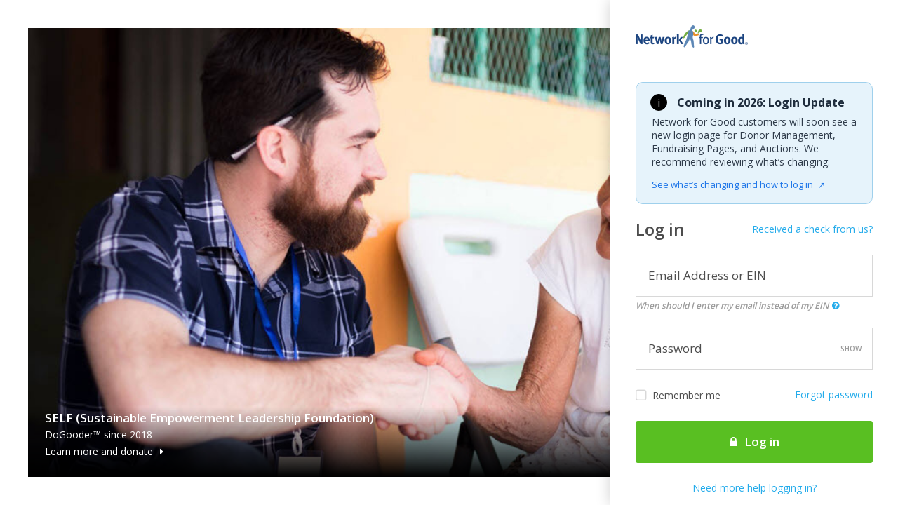

--- FILE ---
content_type: text/html; charset=utf-8
request_url: https://identity.networkforgood.org/login?signin=dbdf4fa5395cd1b59ea2d476f6316930
body_size: 16326
content:
<!DOCTYPE html>
<html>
  <head>
    <meta content='IE=edge' http-equiv='X-UA-Compatible'>
    <meta charset='utf-8'>
    <meta content='width=device-width,initial-scale=1.0,minimum-scale=1.0,maximum-scale=1.0,user-scalable=no' name='viewport'>
    <title>Network for Good | Log In To Your Account</title>
    <link href="/images/favicon.ico" rel="icon" type="image/ico" />
    <link href="/stylesheets/application.css" rel="stylesheet" />
    <script id='modelJson' type='application/json'>{&quot;loginUrl&quot;:&quot;/login?signin=dbdf4fa5395cd1b59ea2d476f6316930&quot;,&quot;antiForgery&quot;:{&quot;name&quot;:&quot;idsrv.xsrf&quot;,&quot;value&quot;:&quot;jmylJ7U8bxjr7UzgbthpRUMaz9FXreCStNpJl5TEdJ8x_55bnWOmzqE6TFc236mnvJqE81tN45NTNqVcsUFjbL6cia4&quot;},&quot;allowRememberMe&quot;:true,&quot;rememberMe&quot;:false,&quot;username&quot;:null,&quot;externalProviders&quot;:[],&quot;additionalLinks&quot;:[{&quot;type&quot;:&quot;forgot-password&quot;,&quot;text&quot;:&quot;Forgot password?&quot;,&quot;href&quot;:&quot;/user/passwordreset?signin=dbdf4fa5395cd1b59ea2d476f6316930&quot;},{&quot;type&quot;:&quot;dnl-login&quot;,&quot;text&quot;:&quot;Login&quot;,&quot;href&quot;:&quot;https://www.networkforgood.org/npo/MyAccount/SSOCMS.aspx?signin=dbdf4fa5395cd1b59ea2d476f6316930&quot;}],&quot;clientName&quot;:null,&quot;clientUrl&quot;:null,&quot;clientLogoUrl&quot;:null,&quot;errorMessage&quot;:null,&quot;requestId&quot;:&quot;54ef0916-f7aa-4e45-a54b-e6b638245229&quot;,&quot;siteUrl&quot;:&quot;https://identity.networkforgood.org/&quot;,&quot;siteName&quot;:&quot;IdentityServer3&quot;,&quot;currentUser&quot;:null,&quot;logoutUrl&quot;:&quot;https://identity.networkforgood.org/logout&quot;,&quot;custom&quot;:{&quot;acrValues&quot;:{},&quot;dnlForgotPasswordPage&quot;:&quot;https://www.networkforgood.org/npo/MyAccount/ForgotPassword.aspx&quot;,&quot;dnlRegistrationPage&quot;:&quot;https://www.networkforgood.org/npo/MyAccount/Login.aspx&quot;}}</script>
    <script src="/javascripts/application.js"></script>
      <script data-cfasync="false" type="text/javascript">
          var gtm4wp_datalayer_name = "dataLayer";
          var dataLayer = dataLayer || [];
          var google_tag_params = { "pagePostType": "page", "pagePostType2": "single-page", "pagePostAuthor": "Live Pulse" };
          dataLayer.push({ "visitorLoginState": "logged-out", "visitorType": "visitor-logged-out", "pagePostType": "page", "pagePostType2": "single-page", "pagePostAuthor": "Live Pulse", "google_tag_params": window.google_tag_params });
      </script>
      <script data-cfasync="false">
          (function (w, d, s, l, i) {
              w[l] = w[l] || []; w[l].push({
                  'gtm.start':
                  new Date().getTime(), event: 'gtm.js'
              }); var f = d.getElementsByTagName(s)[0],
              j = d.createElement(s), dl = l != 'dataLayer' ? '&l=' + l : ''; j.async = true; j.src =
              '//www.googletagmanager.com/gtm.' + 'js?id=' + i + dl; f.parentNode.insertBefore(j, f);
          })(window, document, 'script', 'dataLayer', 'GTM-T5KLK7');

      </script>
<style> 

body {
    
    background: #ffffff;
    padding: 40px;
}

.info-banner {
    display: flex;
    align-items: flex-start;
    background-color: #e6f3fb;
    border: 1px solid #9fd0ec;
    border-radius: 10px;
    padding: 16px 20px;
    max-width: 900px;
}

.icon {
    width: 24px;
    height: 24px;
    border-radius: 50%;
    background-color: #000000; /* black background */
    color: #ffffff;            /* white icon */
    font-weight: normal;
    text-align: center;
    line-height: 24px;
    margin-right: 14px;
    flex-shrink: 0;
    border: 1px solid #000000;
}

.content .title {
    font-weight: bold;
    margin-bottom: 6px;
    color: #1f2d3d;
}

.content p {
    margin: 0 0 10px 0;
    color: #2f3b4a;
    line-height: 1.4;
	margin-left: -74px;     /* pull content left */
    padding-left: 38px;     /* icon width + gap */
	
}

.content a {
    font-family: inherit;   /* same font as text */
    font-size: 13px;     /* same size as paragraph */
    font-weight: normal;    /* same weight as text */
    color: #1a73e8;         /* keep link color */
    text-decoration: none;
	margin-left: -74px;     /* pull content left */
    padding-left: 38px;     /* icon width + gap */
	
}

.content a:hover {
    text-decoration: underline;
}

.external-icon {
    font-size: 12px;
    margin-left: 4px;
}

</style> 



  </head>
  <body class='login'>
      <noscript><iframe src="//www.googletagmanager.com/ns.html?id=GTM-T5KLK7" height="0" width="0" style="display:none;visibility:hidden"></iframe></noscript>
    <div class='body-container'>
      <div class='sidebar'>
        <div class='sidebar-content'>
          <a href='http://www.networkforgood.com' id='logo'>
            <img src="/images/nfg-logo@2x.png" width="160" alt="Network for Good" />
          </a>
          <div class='divider m-y-base'></div>
          <div class='row hidden-xs-up fade out' data-attribute='alert'>
            <div class='col-xs-12'>
              <div class='alert alert-danger'>
                <div class='media m-b-0'>
                  <div class='media-left'>
                    <i class='fa fa-frown-o fa-3x fa-inverse'></i>
                  </div>
                  <div class='media-body line-height-normal' data-attribute='alert-text'>
                    <div class='m-b-base'>
                      Shoot! We couldn't match your EIN and password to an existing account.
                    </div>
                    <div>
                      If you're managing your donor database or branded fundraising pages, use your email to log in.
                    </div>
                  </div>
                </div>
              </div>
            </div>
          </div>

<div class="info-banner">
    <div class="icon">i</div>
    <div class="content">
        <div class="title">Coming in 2026: Login Update</div>
        <p>
            Network for Good customers will soon see a new login page for
            Donor Management, Fundraising Pages, and Auctions. We recommend
            reviewing what’s changing.
        </p>
        <a href="https://intercom.help/networkforgood/en/articles/13265976-understanding-network-for-good-login-changes" target="_blank">
            See what’s changing and how to log in
            <span class="external-icon">↗</span>
        </a>
    </div>
</div>		  
<br>
          <div class='row m-b-base'>
            <div class='col-xs-4'>
              <h3 data-describe='page-title'>
                Log in
              </h3>
            </div>
            <div class='col-xs-8'>
              <p class='text-xs-right'>
                <a href='http://www.networkforgood.com/how-did-my-organization-get-a-check-from-network-for-good/' tabindex='7' target='_blank'>Received a check from us?</a>
              </p>
            </div>
          </div>
          <form class='m-b-base' id='login-form' method='post' name='form'>
            <input id='anti-forgery' type='hidden'>
            <div class='form-group' data-describe='username-form-group'>
              <div class='has-float-label'>
                <label for='name'>Email Address or EIN</label>
                <input class='form-control form-control-xl' data-form-control='evaluate' data-login='input' id='username' name='username' tabindex='1' type='text'>
                <p class='hidden-sm-down text-help'>
                  When should I enter my email instead of my EIN
                  <i class='fa fa-question-circle fa-fw text-primary' data-placement='bottom' data-toggle='tooltip' style='cursor: pointer;' title='If you want to manage your donor database or branded fundraising pages, use your email address. Otherwise, use your EIN'></i>
                </p>
              </div>
            </div>
            <div class='form-group' data-describe='password-form-group'>
              <div class='has-float-label'>
                <label for='password'>Password</label>
                <input class='form-control form-control-xl' data-form-control='password' data-login='input' id='password' name='password' tabindex='2' type='password'>
              </div>
            </div>
            <div class='form-group'>
              <div class='row'>
                <div class='col-xs-6'>
                  <label class='c-input c-checkbox' data-checked='false' data-describe='remember-me-checkbox' tabindex='3'>
                    <input id='rememberMe' name='remember_me' tabindex='-1' type='checkbox'>
                    <span class='c-indicator'></span>
                    Remember me
                  </label>
                </div>
                <div class='col-xs-6'>
                  <p class='text-xs-right'>
                    <a href='forgot-password.html' id='forgot-password' tabindex='5'>Forgot password</a>
                  </p>
                </div>
              </div>
            </div>
            <div class='form-group'>
              <button class='btn btn-xl btn-success full-width' data-describe='submit-button' data-form-control='submit' tabindex='4' type='submit'>
                <i class='fa fa-lock m-r-quarter'></i>
                Log in
              </button>
            </div>
          </form>
          <p class='font-size-sm text-xs-center'>
            <a href='http://www.networkforgood.com/login-2/login-help-for-nonprofits/' tabindex='7' target='_blank'>Need more help logging in?</a>
          </p>
        </div>
        <div class='sidebar-legal m-t-double'>
          <p class='text-xs-center'>
            <a href='http://www.networkforgood.com/about/network-for-good-services-agreement/' tabindex='98' target='_blank'>Services Agreement</a>
            <a class='m-l-base' href='http://www.networkforgood.com/about/privacy/' tabindex='99' target='_blank'>Privacy Policy</a>
          </p>
        </div>
        <div class='loader-wrap fade out' id='validation_loader'>
          <div class='loader-content'>
            <div class='full-width p-x-double'>
              <div data-attribute='loader'>
                <i class='fa fa-lock text-primary display-3'></i>
              </div>
              <h4 class='m-t-base text-xs-center'>Almost there! We are authenticating your account...</h4>
            </div>
          </div>
        </div>
      </div>
      <div class='bg-hero bg-01 hidden-xs-up' data-randomize='1'>
        <div class='bg-hero-text'>
          <h5 data-describe='customer'>Achieve Tahoe</h5>
          <p data-describe='created_at'>DoGooder&trade; since 2017</p>
          <p>
            <a class='text-inherit' href='https://achievetahoe.networkforgood.com/projects/35884-support-achieve-tahoe' tabindex='-1' target='_blank'>
              Learn more and donate
              <i class='fa fa-caret-right m-l-quarter'></i>
            </a>
          </p>
        </div>
      </div>
      <div class='bg-hero bg-02 hidden-xs-up' data-randomize='2'>
        <div class='bg-hero-text'>
          <h5 data-describe='customer'>Alison Cook Beatty Dance</h5>
          <p data-describe='created_at'>DoGooder&trade; since 2018</p>
          <p>
            <a class='text-inherit' href='https://alisoncookbeattydance.networkforgood.com/' tabindex='-1' target='_blank'>
              Learn more and donate
              <i class='fa fa-caret-right m-l-quarter'></i>
            </a>
          </p>
        </div>
      </div>
      <div class='bg-hero bg-03 hidden-xs-up' data-randomize='3'>
        <div class='bg-hero-text'>
          <h5 data-describe='customer'>Alpha Chi Rho Educational Foundation</h5>
          <p data-describe='created_at'>DoGooder&trade; since 2016</p>
          <p>
            <a class='text-inherit' href='https://alphachirho.networkforgood.com/' tabindex='-1' target='_blank'>
              Learn more and donate
              <i class='fa fa-caret-right m-l-quarter'></i>
            </a>
          </p>
        </div>
      </div>
      <div class='bg-hero bg-04 hidden-xs-up' data-randomize='4'>
        <div class='bg-hero-text'>
          <h5 data-describe='customer'>Bethany for Children & Families</h5>
          <p data-describe='created_at'>DoGooder&trade; since 2016</p>
          <p>
            <a class='text-inherit' href='https://bethany-qc.networkforgood.com/' tabindex='-1' target='_blank'>
              Learn more and donate
              <i class='fa fa-caret-right m-l-quarter'></i>
            </a>
          </p>
        </div>
      </div>
      <div class='bg-hero bg-05 hidden-xs-up' data-randomize='5'>
        <div class='bg-hero-text'>
          <h5 data-describe='customer'>Iranian American Community Center</h5>
          <p data-describe='created_at'>DoGooder&trade; since 2018</p>
          <p>
            <a class='text-inherit' href='https://iacommunitycenter.networkforgood.com/projects/45790-everyday-donation-page' tabindex='-1' target='_blank'>
              Learn more and donate
              <i class='fa fa-caret-right m-l-quarter'></i>
            </a>
          </p>
        </div>
      </div>
      <div class='bg-hero bg-06 hidden-xs-up' data-randomize='6'>
        <div class='bg-hero-text'>
          <h5 data-describe='customer'>ORCA (Ocean Research & Conservation Association)</h5>
          <p data-describe='created_at'>DoGooder&trade; since 2018</p>
          <p>
            <a class='text-inherit' href='https://ocean-research-conservation-association.networkforgood.com/' tabindex='-1' target='_blank'>
              Learn more and donate
              <i class='fa fa-caret-right m-l-quarter'></i>
            </a>
          </p>
        </div>
      </div>
      <div class='bg-hero bg-07 hidden-xs-up' data-randomize='7'>
        <div class='bg-hero-text'>
          <h5 data-describe='customer'>Reading Quest</h5>
          <p data-describe='created_at'>DoGooder&trade; since 2019</p>
          <p>
            <a class='text-inherit' href='https://readingquestcenter.networkforgood.com/projects/69823-support-our-quest' tabindex='-1' target='_blank'>
              Learn more and donate
              <i class='fa fa-caret-right m-l-quarter'></i>
            </a>
          </p>
        </div>
      </div>
      <div class='bg-hero bg-08 hidden-xs-up' data-randomize='8'>
        <div class='bg-hero-text'>
          <h5 data-describe='customer'>SELF (Sustainable Empowerment Leadership Foundation)</h5>
          <p data-describe='created_at'>DoGooder&trade; since 2018</p>
          <p>
            <a class='text-inherit' href='https://selfhn.networkforgood.com/projects/50320-self-annual-fund' tabindex='-1' target='_blank'>
              Learn more and donate
              <i class='fa fa-caret-right m-l-quarter'></i>
            </a>
          </p>
        </div>
      </div>
      <div class='bg-hero bg-09 hidden-xs-up' data-randomize='9'>
        <div class='bg-hero-text'>
          <h5 data-describe='customer'>Texas Chihuahua Rescue</h5>
          <p data-describe='created_at'>DoGooder&trade; since 2017</p>
          <p>
            <a class='text-inherit' href='https://texaschihuahuarescue.networkforgood.com/' tabindex='-1' target='_blank'>
              Learn more and donate
              <i class='fa fa-caret-right m-l-quarter'></i>
            </a>
          </p>
        </div>
      </div>
      <div class='bg-hero bg-10 hidden-xs-up' data-randomize='10'>
        <div class='bg-hero-text'>
          <h5 data-describe='customer'>Texas Diaper Bank</h5>
          <p data-describe='created_at'>DoGooder&trade; since 2017</p>
          <p>
            <a class='text-inherit' href='https://texasdiaperbank.networkforgood.com/projects/33717-change-a-life%20' tabindex='-1' target='_blank'>
              Learn more and donate
              <i class='fa fa-caret-right m-l-quarter'></i>
            </a>
          </p>
        </div>
      </div>
      <div class='bg-hero bg-11 hidden-xs-up' data-randomize='11'>
        <div class='bg-hero-text'>
          <h5 data-describe='customer'>Youth Sailing Foundation of Indian River County</h5>
          <p data-describe='created_at'>DoGooder&trade; since 2018</p>
          <p>
            <a class='text-inherit' href='https://youth-sailing-foundation-of-indian-river-county-inc.networkforgood.com/projects/62602-annual-appeal-2018' tabindex='-1' target='_blank'>
              Learn more and donate
              <i class='fa fa-caret-right m-l-quarter'></i>
            </a>
          </p>
        </div>
      </div>
    </div>
  </body>
</html>
